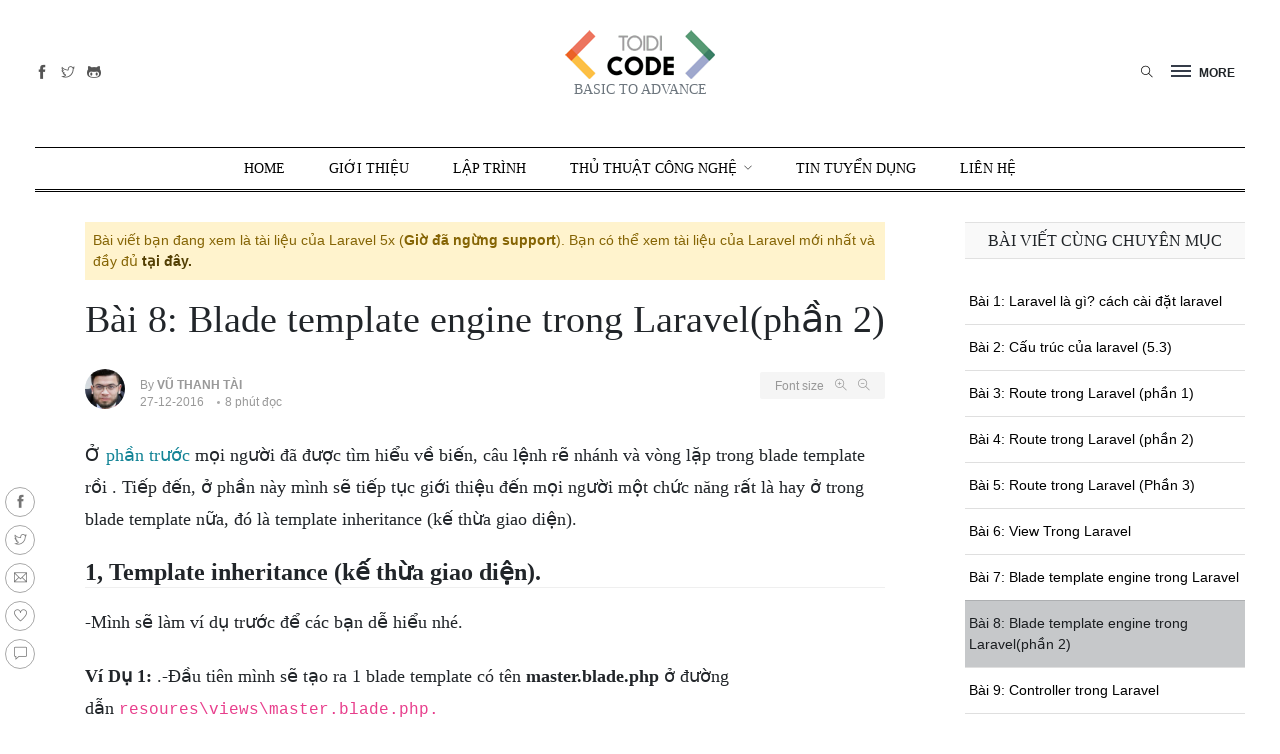

--- FILE ---
content_type: text/html; charset=UTF-8
request_url: https://toidicode.com/blade-template-engine-trong-laravelphan-2-9.html
body_size: 13568
content:
<!doctype html>
<html class="no-js" lang="en">
<head>
    <meta charset="utf-8">
    <link rel="preconnect" href="https://adservice.google.com/">
    <link rel="preconnect" href="https://googleads.g.doubleclick.net/">
    <link rel="preconnect" href="https://www.googletagservices.com/">
    <link rel="preconnect" href="https://tpc.googlesyndication.com/">
    <meta http-equiv="x-ua-compatible" content="ie=edge">
    <title>Blade template engine trong Laravel(phần 2)</title>
    <meta name="viewport" content="width=device-width, initial-scale=1">
    <meta name="csrf-token" content="0aVTOXVzMHTebSiumiCvMDvKzLHLLVDgesJLB7yQ">
    <meta name="web-config" content="{&quot;type&quot;:&quot;post&quot;,&quot;post_function&quot;:false,&quot;post_id&quot;:9}">
    <meta name="author" content="Thanh Tai">
<meta property="article:author" content="https://www.facebook.com/toidicode/"/>
<meta name="description" content="Ở phần trước mọi người đã được tìm hiểu về biến, câu lệnh rẽ nhánh và vòng lặp trong blade template rồi . Tiếp đến, ở phần này mình sẽ tiếp tục giới thiệu đến mọi người một chức năng rất là hay ở trong blade template nữa, đó là template inheritance (kế thừa giao diện)."/>
<link rel="canonical" href="https://toidicode.com/blade-template-engine-trong-laravelphan-2-9.html"/>

<meta property="og:locale" content="en_US"/>
<meta property="og:type" content="website"/>
<meta property="og:title" content="Blade template engine trong Laravel(phần 2)"/>
<meta property="og:description"
      content="Ở phần trước mọi người đã được tìm hiểu về biến, câu lệnh rẽ nhánh và vòng lặp trong blade template rồi . Tiếp đến, ở phần này mình sẽ tiếp tục giới thiệu đến mọi người một chức năng rất là hay ở trong blade template nữa, đó là template inheritance (kế thừa giao diện)."/>
<meta property="og:url" content="https://toidicode.com/blade-template-engine-trong-laravelphan-2-9.html"/>
<meta property="og:site_name" content="Toidicode.com"/>
<meta property="fb:app_id" content="610336262482409"/>
<meta property="og:image" content="https://static.toidicode.com/upload/images/laraveldefault.png"/>
<meta property="og:image:width" content="600"/>
<meta property="og:image:height" content="312"/>
<meta name="twitter:card" content="summary_large_image"/>
<meta name="twitter:description" content="Ở phần trước mọi người đã được tìm hiểu về biến, câu lệnh rẽ nhánh và vòng lặp trong blade template rồi . Tiếp đến, ở phần này mình sẽ tiếp tục giới thiệu đến mọi người một chức năng rất là hay ở trong blade template nữa, đó là template inheritance (kế thừa giao diện)."/>
<meta name="twitter:title" content="Blade template engine trong Laravel(phần 2)"/>
<meta name="twitter:image" content="https://static.toidicode.com/upload/images/laraveldefault.png"/>
<link rel='shortlink' href='https://toidicode.com/'/>
<link rel="manifest" href="https://toidicode.com/front-end/favicon/manifest.json">
<link rel="shortcut icon" href="https://toidicode.com/front-end/favicon/apple-icon-57x57.png" type="image/x-icon"/>
<link rel="apple-touch-icon" href="https://toidicode.com/front-end/favicon/apple-icon-57x57.png"/>
<meta name="theme-color" content="#3d454c">
<meta name="msapplication-TileColor" content="#ffffff">
<meta name="msapplication-TileImage" content="https://toidicode.com/wp-content/uploads/2016/11/favicon144.png"/>
    <link rel="preload" href="https://toidicode.com/fonts/themify.woff" as="font" type="font/woff2" crossorigin>
    <link rel="stylesheet" href="/front-end/css/main.css?id=482a8055bd48c00d2322" media="all">
    <link rel="stylesheet" href="/front-end/css/app.css?id=d81dbbb85a280a6c8e90" media="all">
    <script type="application/ld+json">{"@context":"https://schema.org","@type":"WebSite","url":"https://toidicode.com","potentialAction":{"@type":"SearchAction","target":"https://toidicode.com/search?q={search_term_string}","query-input":"required name=search_term_string"}}</script>
    <script type="application/ld+json">{"@context": "https://schema.org","@type": "NewsArticle","mainEntityOfPage":{"@type":"WebPage","@id": "https://toidicode.com"},"headline":"Blade template engine trong Laravel(phần 2)","image": "https://static.toidicode.com/upload/images/laraveldefault.png","datePublished": "2016-12-27T11:13:34+07:00","dateModified":"2019-09-30T21:05:19+07:00","author":{"@type": "Person","name":"Vũ Thanh Tài"},"publisher":{"@type":"Organization","name":"Toidicode","logo":{"@type":"ImageObject","url": "https://static.toidicode.com/upload/images/logo-toidicode.png"}}}</script>
<script type="application/ld+json">{"@context":"https://schema.org","@type":"BreadcrumbList","itemListElement":[{"@type":"ListItem","position":1,"name":"Laravel","item":"https://toidicode.com/hoc-laravel"},{"@type":"ListItem","position":2,"name":"Blade template engine trong Laravel(phần 2)","item":"https://toidicode.com/blade-template-engine-trong-laravelphan-2-9.html"}]}</script>
</head>
<body>
<div class="scroll-progress bg-dark"></div>
<!--Offcanvas sidebar-->
<aside id="sidebar-wrapper" class="custom-scrollbar offcanvas-sidebar position-left">
    <button class="off-canvas-close"><i class="ti-close"></i></button>
    <div class="sidebar-inner">
        <div class="sidebar-widget widget_categories mb-50">
            <div class="widget-header position-relative mb-20">
                <h5 class="widget-title mt-5">Tất cả danh mục</h5>
            </div>
            <div class="widget_nav_menu">
                <ul class="menu">
                    <li class="cat-item cat-item-2 menu-item-has-children">
                        <a href="https://toidicode.com/tu-hoc-php">PHP</a>
                        <ul class="sub-menu">
                            <li class="cat-item"><a href="https://toidicode.com/php-co-ban">PHP CƠ BẢN</a></li>
                            <li class="cat-item"><a href="https://toidicode.com/php-huong-doi-tuong">PHP HƯỚNG ĐỐI TƯỢNG</a></li>
                            <li class="cat-item"><a href="https://toidicode.com/php-standards">PHP STANDARDS</a></li>
                            <li class="cat-item"><a href="https://toidicode.com/hoc-laravel">LARAVEL</a></li>
                            <li class="cat-item"><a href="https://toidicode.com/hoc-laravel-8">LARAVEL 8</a></li>
                            <li class="cat-item"><a href="https://toidicode.com/php-mysql">PHP&MYSQL</a></li>
                        </ul>
                    </li>
                    <li class="cat-item cat-item-2 menu-item-has-children">
                        <a href="https://toidicode.com/hoc-python">PYTHON</a>
                        <ul class="sub-menu">
                            <li class="cat-item"><a href="https://toidicode.com/python-co-ban">PYTHON CƠ BẢN</a></li>
                            <li class="cat-item"><a href="https://toidicode.com/hoc-python-nang-cao">PYTHON NÂNG CAO</a></li>
                            <li class="cat-item"><a href="https://toidicode.com/python-mysql">PYTHON & MYSQL</a></li>
                        </ul>
                    </li>
                    <li class="cat-item cat-item-2 menu-item-has-children">
                        <a href="https://toidicode.com/hoc-javascript">JAVASCRIPT</a>
                        <ul class="sub-menu">
                            <li class="cat-item"><a href="https://toidicode.com/hoc-javascript-co-ban">JAVASCRIPT CƠ BẢN</a></li>
                            <li class="cat-item"><a href="https://toidicode.com/hoc-jquery-js">JQUERY JS</a></li>
                            <li class="cat-item"><a href="https://toidicode.com/hoc-vuejs-co-ban">VUE.JS</a></li>
                            <li class="cat-item"><a href="https://toidicode.com/hoc-ecmascript">ECMASCRIPT</a></li>
                        </ul>
                    </li>
                    <li class="cat-item menu-item-has-children">
                        <a href="https://toidicode.com/hoc-nodejs">NODE.JS</a>
                        <ul class="sub-menu">
                            <li class="cat-item"><a href="https://toidicode.com/nodejs-co-ban">NODE.JS CƠ BẢN</a></li>
                            <li class="cat-item"><a href="https://toidicode.com/express-framework">EXPRESS FRAMEWORK</a></li>
                            <li class="cat-item"><a href="https://toidicode.com/nodejs-mysql">NODE.JS & MYSQL</a></li>
                            <li class="cat-item"><a href="https://toidicode.com/nodejs-mongodb">NODE.JS & MONGODB</a></li>
                        </ul>
                    </li>
                    <li class="cat-item"><a href="https://toidicode.com/hoc-java-core">JAVA CORE</a></li>
                    <li class="cat-item"><a href="https://toidicode.com/hoc-sql">SQL</a></li>
                    <li class="cat-item"><a href="https://toidicode.com/hoc-mongodb">MONGO DB</a></li>
                    <li class="cat-item"><a href="https://toidicode.com/hoc-html">HTML</a></li>
                    <li class="cat-item"><a href="https://toidicode.com/hoc-css">CSS</a></li>
                    <li class="cat-item"><a href="https://toidicode.com/thu-thuat-cong-nghe">THỦ THUẬT CÔNG NGHỆ</a></li>
                    <li class="cat-item"><a href="https://toidicode.com/tools-software">TOOLS & SOFTWARE</a></li>
                    <li class="cat-item"><a href="https://toidicode.com/tin-tuc-review-cong-nghe">TIN TỨC & REVIEW</a></li>
                    <li class="cat-item"><a href="https://toidicode.com/search">TÌM KIẾM</a></li>
                    <li class="cat-item"><a href="https://toidicode.com/job">TIN TUYỂN DỤNG</a></li>
                    <li class="cat-item"><a href="https://toidicode.com/lien-he">LIÊN HỆ</a></li>
                </ul>
            </div>
        </div>
    </div>
</aside>
<!-- Start Header -->
<header class="main-header header-style-2 header-sticky">
    <div class="container pt-30 pb-30 position-relative text-center header-top">
        <div class="mobile_menu d-lg-none d-block"></div>
        <!--Header tools-->
        <div class="header-tools position-absolute position-absolute-center">
            <ul class="header-social-network d-inline-block list-inline mr-10">
                <li class="list-inline-item"><a class="social-icon facebook-icon text-xs-center color-grey" rel="noopener noreferrer" target="_blank" href="https://www.facebook.com/toidicode" title="Facebook"><i class="ti-facebook"></i></a></li>
                <li class="list-inline-item"><a class="social-icon twitter-icon text-xs-center color-grey" rel="noopener noreferrer" target="_blank" href="https://twitter.com/toidicode" title="Twitter"><i class="ti-twitter"></i></a></li>
                <li class="list-inline-item"><a class="social-icon github-icon text-xs-center color-grey" rel="noopener noreferrer" target="_blank" href="https://github.com/toidicode" title="Github"><i class="ti-github"></i></a></li>
            </ul>
        </div>
        <!--Header logo-->
        <div class="logo-text">
            <h1 class="logo text-uppercase d-md-inline d-none"><a href="https://toidicode.com"><img src="https://toidicode.com/front-end/imgs/logo/logo-150.png" alt="Toidicode.com"></a></h1>
            <h1 class="logo logo-mobile text-uppercase d-inline d-md-none"><a href="https://toidicode.com"><img src="https://toidicode.com/front-end/imgs/logo/logo-100.png" alt="Toidicode.com" width="100px"></a></h1>
            <p class="head-line font-heading text-muted d-none d-lg-block">BASIC TO ADVANCE</p>
        </div>
        <!--Header right-->
        <div class="position-absolute-center font-small d-block position-absolute position-right mr-10 z-index-9000">
            <ul class="list-inline text-right">
                <li class="list-inline-item mr-0">
                <button type="submit" class="search search-icon search-btn mr-15">
                    <i class="ti-close"></i>
                    <i class="ti-search"></i>
                </button>
                </li>
                <li class="list-inline-item mr-15">
                <div class="off-canvas-toggle-cover d-inline-block">
                    <div class="off-canvas-toggle hidden d-inline-block" id="off-canvas-toggle">
                        <span></span>
                        <p class="font-small d-none d-lg-inline font-weight-bold offcanvas-more-text">MORE</p>
                    </div>
                </div>
                </li>
            </ul>
        </div>
    </div>
    <div class="main-navigation text-center text-uppercase font-heading">
        <div class="container">
            <div class="horizontal-divider-black"></div>
        </div>
        <div class="main-nav d-none d-lg-block">
            <nav>
    <!--Desktop menu-->
    <ul class="main-menu d-none d-lg-inline">
        <li>
            <a href="https://toidicode.com">Home</a>
        </li>
        <li><a href="https://toidicode.com/gioi-thieu">GIỚI THIỆU</a></li>
        <li class="mega-menu-item">
            <a href="#">Lập trình</a>
            <div class="sub-mega-menu sub-menu-list text-muted font-small">
                <div class="container">
                    <div class="row bg-white">
                        <ul class="col-md-2">
                            <li><strong>PHP</strong></li>
                            <li><a href="https://toidicode.com/series/php-co-ban">PHP CƠ BẢN</a></li>
                            <li><a href="https://toidicode.com/series/php-huong-doi-tuong">PHP HƯỚNG ĐỐI TƯỢNG</a></li>
                            <li><a href="https://toidicode.com/series/php-standards">PHP STANDARDS</a></li>
                            <li><a href="https://toidicode.com/series/hoc-laravel">LARAVEL</a></li>
                            <li><a href="https://toidicode.com/series/php-mysql">PHP&MYSQL</a></li>
                        </ul>
                        <ul class="col-md-2">
                            <li><strong>PYTHON</strong></li>
                            <li><a href="https://toidicode.com/series/python-co-ban">PYTHON CƠ BẢN</a></li>
                            <li><a href="https://toidicode.com/series/hoc-python-nang-cao">PYTHON NÂNG CAO</a></li>
                            <li><a href="https://toidicode.com/series/python-mysql">PYTHON & MYSQL</a></li>
                        </ul>
                        <ul class="col-md-2">
                            <li><strong>JAVASCRIPT</strong></li>
                            <li><a href="https://toidicode.com/series/hoc-javascript-co-ban">JAVASCRIPT CƠ BẢN</a></li>
                            <li><a href="https://toidicode.com/series/hoc-jquery-js">JQUERY JS</a></li>
                            <li><a href="https://toidicode.com/series/hoc-vuejs-co-ban">VUE.JS</a></li>
                            <li><a href="https://toidicode.com/series/hoc-ecmascript">ECMASCRIPT</a></li>
                        </ul>
                        <ul class="col-md-2">
                            <li><strong>NODE.JS</strong></li>
                            <li><a href="https://toidicode.com/series/nodejs-co-ban">NODE.JS CƠ BẢN</a></li>
                            <li><a href="https://toidicode.com/series/express-framework">EXPRESS FRAMEWORK</a></li>
                            <li><a href="https://toidicode.com/series/nodejs-mysql">NODE.JS & MYSQL</a></li>
                            <li><a href="https://toidicode.com/series/nodejs-mongodb">NODE.JS & MONGODB</a></li>
                        </ul>
                        <ul class="col-md-2">
                            <li><strong>MORE</strong></li>
                            <li><a href="https://toidicode.com/series/hoc-java-core">JAVA CORE</a></li>
                            <li><a href="https://toidicode.com/hoc-sql">SQL</a></li>
                            <li><a href="https://toidicode.com/series/hoc-mongodb">MONGO DB</a></li>
                            <li><a href="https://toidicode.com/series/hoc-html">HTML</a></li>
                            <li><a href="https://toidicode.com/hoc-css">CSS</a></li>
                        </ul>
                        <div class="col-md-2 text-center">
                            <a target="_blank" href="https://toidicode.com"><img src="https://toidicode.com/front-end/imgs/logo/logo-150.png" alt="Toidicode.com"></a>
                            <h6 class="mt-15"><a target="_blank" href="https://toidicode.com">BASIC TO ADVANCE</a></h6>
                        </div>
                    </div>
                </div>
            </div>
        </li>
        <li class="menu-item-has-children">
            <a href="https://toidicode.com/thu-thuat-cong-nghe">Thủ Thuật Công Nghệ</a>
            <ul class="sub-menu text-muted font-small">
                <li><a href="https://toidicode.com/thu-thuat-cong-nghe">THỦ THUẬT CÔNG NGHỆ</a></li>
                <li><a href="https://toidicode.com/tools-software">TOOLS & SOFTWARE</a></li>
                <li><a href="https://toidicode.com/tin-tuc-review-cong-nghe">TIN TỨC & REVIEW</a></li>
            </ul>
        </li>
        <li><a href="https://toidicode.com/job">TIN TUYỂN DỤNG</a></li>
        <li><a href="https://toidicode.com/lien-he">Liên Hệ</a></li>
    </ul>
    <!--Mobile menu-->
    <ul id="mobile-menu" class="d-block d-lg-none">
        <li>
            <a href="https://toidicode.com">Home</a>
        </li>
        <li>
            <a href="https://toidicode.com/tu-hoc-php">PHP</a>
            <ul class="col-md-2">
                <li><a href="https://toidicode.com/series/php-co-ban">PHP CƠ BẢN</a></li>
                <li><a href="https://toidicode.com/series/php-huong-doi-tuong">PHP HƯỚNG ĐỐI TƯỢNG</a></li>
                <li><a href="https://toidicode.com/series/php-standards">PHP STANDARDS</a></li>
                <li><a href="https://toidicode.com/series/hoc-laravel">LARAVEL</a></li>
                <li><a href="https://toidicode.com/series/hoc-laravel-8">LARAVEL 8</a></li>
                <li><a href="https://toidicode.com/series/php-mysql">PHP&MYSQL</a></li>
            </ul>
        </li>
        <li>
            <a href="https://toidicode.com/hoc-python">PYTHON</a>
            <ul class="col-md-2">
                <li><a href="https://toidicode.com/series/python-co-ban">PYTHON CƠ BẢN</a></li>
                <li><a href="https://toidicode.com/series/hoc-python-nang-cao">PYTHON NÂNG CAO</a></li>
                <li><a href="https://toidicode.com/series/python-mysql">PYTHON & MYSQL</a></li>
            </ul>
        </li>
        <li>
            <a href="https://toidicode.com/hoc-javascript">JAVASCRIPT</a>
            <ul class="col-md-2">
                <li><a href="https://toidicode.com/series/hoc-javascript-co-ban">JAVASCRIPT CƠ BẢN</a></li>
                <li><a href="https://toidicode.com/series/hoc-jquery-js">JQUERY JS</a></li>
                <li><a href="https://toidicode.com/series/hoc-vuejs-co-ban">VUE.JS</a></li>
                <li><a href="https://toidicode.com/series/hoc-ecmascript">ECMASCRIPT</a></li>
            </ul>
        </li>
        <li>
            <a href="https://toidicode.com/hoc-nodejs">NODE.JS</a>
            <ul class="col-md-2">
                <li><a href="https://toidicode.com/series/nodejs-co-ban">NODE.JS CƠ BẢN</a></li>
                <li><a href="https://toidicode.com/series/express-framework">EXPRESS FRAMEWORK</a></li>
                <li><a href="https://toidicode.com/series/nodejs-mysql">NODE.JS & MYSQL</a></li>
                <li><a href="https://toidicode.com/series/nodejs-mongodb">NODE.JS & MONGODB</a></li>
            </ul>
        </li>
        <li>
            <a href="#">MORE</a>
            <ul class="col-md-2">
                <li><a href="https://toidicode.com/series/hoc-java-core">JAVA CORE</a></li>
                <li><a href="https://toidicode.com/hoc-sql">SQL</a></li>
                <li><a href="https://toidicode.com/series/hoc-mongodb">MONGO DB</a></li>
                <li><a href="https://toidicode.com/hoc-html">HTML</a></li>
                <li><a href="https://toidicode.com/hoc-css">CSS</a></li>
            </ul>
        </li>
        <li><a href="https://toidicode.com/search">TÌM KIẾM</a></li>
        <li><a href="https://toidicode.com/job">TIN TUYỂN DỤNG</a></li>
        <li><a href="https://toidicode.com/lien-he">LIÊN HỆ</a></li>
    </ul>
</nav>
        </div>
        <div class="container">
            <div class="horizontal-divider-black mb-1px"></div>
        </div>
        <div class="container">
            <div class="horizontal-divider-black"></div>
        </div>
    </div>
</header>
<!--Start search form-->
<div class="main-search-form">
    <div class="container">
        <div class="main-search-form-cover pt-50 pb-50 m-auto">
            <div class="row mb-20">
                <div class="col-12">
                    <form action="https://toidicode.com/search" class="search-header">
                        <div class="input-group w-100">
                            <select class="form-control first_null not_chosen pt-12" name="type">
                                <option value="1" >Post</option>
                                <option value="2" >Job</option>
                            </select>
                            <input type="text" name="q" class="form-control search-input height-42px" placeholder="Nhập từ khóa" autofocus value="" required>
                            <div class="input-group-append">
                                <button class="btn btn-black p-0 pr-2" type="submit"><i class="ti-search ml-2"></i> Tìm kiếm</button>
                            </div>
                        </div>
                    </form>
                </div>
            </div>
            <div class="row">
                <div class="col-12 font-small suggested-area">
                    <p class="suggested font-heading mb-10"><strong>Gợi ý</strong></p>
                    <ul class="list-inline d-inline-block">
                        <li class="list-inline-item"><a href="https://toidicode.com/search?q=php">Học PHP</a></li>
                        <li class="list-inline-item"><a href="https://toidicode.com/search?q=python">Python</a></li>
                        <li class="list-inline-item"><a href="https://toidicode.com/search?q=node.js">Node.js</a></li>
                        <li class="list-inline-item"><a href="https://toidicode.com/search?q=javascript">javascript</a></li>
                        <li class="list-inline-item"><a href="https://toidicode.com/search?q=MongoDB">MongoDB</a></li>
                    </ul>
                </div>
            </div>
        </div>
    </div>
</div>
<!-- Start Main content -->
<main class="mt-30">
    <div class="container ">
            <div class="row">
        <div class="col-lg-9 col-md-9 col-sm-9 col-xs-12 single-content">
            <div class="entry-header entry-header-style-1 mb-30">
                 <p class="alert-warning p-2">Bài viết bạn đang xem là tài liệu của Laravel 5x (<strong>Giờ đã ngừng support</strong>). Bạn có thể xem tài liệu của Laravel mới nhất và đầy đủ <a href="https://toidicode.com/series/hoc-laravel-8" class="alert-link">tại đây. </a></p>                 <h1 class="entry-title mb-30 font-weight-500">Bài 8: Blade template engine trong Laravel(phần 2)</h1>
                <div class="row">
                    <div class="col-lg-6">
                        <div class="entry-meta align-items-center meta-2 font-small color-muted">
                            <p class="mb-5">
                                <a class="author-avatar" href="https://toidicode.com/author/vu-thanh-tai"><img class="img-circle" src="https://static.toidicode.com/upload/images/users/taivt.jpg" alt="Vũ Thanh Tài"></a>
                                By <a href="https://toidicode.com/author/vu-thanh-tai"><span class="author-name font-weight-bold">Vũ Thanh Tài</span></a>
                            </p>
                            <span class="mr-10"> 27-12-2016</span>
                            <span class="has-dot"> 8 phút đọc</span>
                        </div>
                    </div>
                    <div class="col-lg-6 text-right">
                        <div class="single-tools">
                            <div class="entry-meta align-items-center meta-2 font-small color-muted">
                                <span>
                                    <span class="mr-2">Font size</span>
                                    <i class="fonts-size-zoom-in ti-zoom-in mr-2"></i>
                                    <i class="fonts-size-zoom-out ti-zoom-out"></i>
                                </span>
                            </div>
                        </div>
                    </div>
                </div>
            </div>
            <!--end single header-->
            <article class="entry-wraper mb-50">
                <div class="entry-left-col d-none d-md-block">
                    <div class="social-sticky">
                        <a target="_blank" rel="noopener noreferrer" href="https://www.facebook.com/sharer/sharer.php?u=https%3A%2F%2Ftoidicode.com%2Fblade-template-engine-trong-laravelphan-2-9.html"><i class="ti-facebook"></i></a>
                        <a target="_blank" rel="noopener noreferrer" href="https://twitter.com/intent/tweet?url=https%3A%2F%2Ftoidicode.com%2Fblade-template-engine-trong-laravelphan-2-9.html"><i class="ti-twitter"></i></a>
                        <a href="/cdn-cgi/l/email-protection#[base64]"><i class="ti-email"></i></a>
                        <a href="javascript:" class="btn-like-post" data-id="9"><i class="ti-heart"></i></a>
                        <a href="#tdc-comment-area" class="tdc-scroll-to" title="Comment"><i class="ti-comment"></i></a>
                    </div>
                </div>
                <div class="entry-main-content">
                                        <div class="content dropcap"><p>Ở <a href="https://toidicode.com/blade-template-engine-trong-laravel-7.html">phần trước</a> mọi người đã được tìm hiểu về biến, câu lệnh rẽ nhánh và vòng lặp trong blade template rồi . Tiếp đến, ở phần này mình sẽ tiếp tục giới thiệu đến mọi người một chức năng rất là hay ở trong blade template nữa, đó là template inheritance (kế thừa giao diện).</p>

<h2>1,&nbsp;Template inheritance (kế thừa giao diện).</h2>

<p>-Mình sẽ làm ví dụ trước để các bạn dễ hiểu nhé.</p>

<p><strong>Ví Dụ 1:</strong> .-Đầu tiên mình sẽ tạo ra 1 blade template có tên <strong>master.blade.php</strong> ở đường dẫn&nbsp;<code>resoures\views\master.blade.php.</code></p>

<pre>
<code class="language-html">&lt;!DOCTYPE html&gt;
&lt;html&gt;
&lt;head&gt;
    &lt;meta charset="utf-8"&gt;
    &lt;meta http-equiv="X-UA-Compatible" content="IE=edge"&gt;
    &lt;title&gt; @yield('title')&lt;/title&gt;
    &lt;link rel="stylesheet" href=""&gt;
&lt;/head&gt;
&lt;body&gt;
    &lt;div class="container"&gt;
        @section('content')
        @show
    &lt;/div&gt;
&lt;/body&gt;
&lt;/html&gt;</code></pre>

<p>-Và sau đó mình tạo tiếp một file <code>home.blade.php</code>&nbsp;ở đường dẫn&nbsp;<code>resoures\views\home.blade.php</code> &nbsp;</p>

<pre>
<code class="language-php">@extends('master')

@section('title','đây là trang chủ')

@section('content')

&lt;p&gt; Đây là phần content&lt;/p&gt;

@endsection</code></pre>

<p>-Giờ tiếp đến chúng ta tạo ra một Route để gọi view.</p>

<pre>
<code class="language-php">Route::get('call-view', function () {
   return view('home');
});</code></pre>

<p>-Tiếp đó các bạn khởi động server lên và chạy đường dẫn : &nbsp;<code>yourdomain/call-view&nbsp;</code>lên và thử nhận xét.</p>

<p><strong>=&gt;Chú thích:</strong></p>

<p>-Như ở trên mình có sử dụng các từ khóa lạ như <code>@yield()</code>,<code>@section(),@extends().</code></p>

<p>-<code><strong>@yield(), @section-@show</strong></code>: có tác dụng như một biến nó được tạo ra nhằm báo cho blade template &nbsp;biết vị trí ý sẽ dùng để chèn nội dung cho biến đó.</p>

<p>-<strong><code>@extends()</code></strong>: Có tác dụng khai báo cho blade template biết là file hiện tại đang kế thừa từ file nào</p>

<p>. <strong>=&gt;Thực tiễn:</strong> Như ở trong ví dụ trên: Đầu tiên thì mình khởi tạo 2 biến @yeild('title'),@section('content') trong file <strong>master.blade.php</strong>, tiếp sau đó mình tạo tiếp file <strong>home.blade.php&nbsp;</strong> và dùng @extends('master') để kế thừa tất cả thuộc tính từ file <strong>master.blade.php</strong> tiếp đó mình lại khai báo nội dung cho 2 biến ở file <strong>master.blade.php</strong> bằng <code>section('tenbien','noidungngan'),@section('tenbien') noidungdai @endsection</code></p>

<p>Ví dụ 2: - Mình sẽ thay đổi code trong file master ở vd1 một chút.</p>

<pre>
<code class="language-html">&lt;!DOCTYPE html&gt;
&lt;html&gt;
&lt;head&gt;
    &lt;meta charset="utf-8"&gt;
    &lt;meta http-equiv="X-UA-Compatible" content="IE=edge"&gt;
    &lt;title&gt; @yield('title')&lt;/title&gt;
    &lt;link rel="stylesheet" href=""&gt;
&lt;/head&gt;
&lt;body&gt;
    &lt;div class="container"&gt;
        @section('content')
            &lt;p&gt;Dòng này là của master.blade.php&lt;/p&gt;
        @show
    &lt;/div&gt;
&lt;/body&gt;
&lt;/html&gt;</code></pre>

<p>Và file home.php</p>

<pre>
<code class="language-php">@extends('master')

@section('title', 'đây là trang chủ')

@section('content')

&lt;p&gt; Đây là phần content&lt;/p&gt;

@endsection</code></pre>

<p>Khi chạy lên như ở ví dụ 1 thì các bạn sẽ thấy source code của nó sẽ có dạng.</p>

<pre>
<code class="language-html">&lt;!DOCTYPE html&gt;
&lt;html&gt;
&lt;head&gt;
    &lt;meta charset="utf-8"&gt;
    &lt;meta http-equiv="X-UA-Compatible" content="IE=edge"&gt;
    &lt;title&gt; @yield('title')&lt;/title&gt;
    &lt;link rel="stylesheet" href=""&gt;
&lt;/head&gt;
&lt;body&gt;
    &lt;div class="container"&gt;
      &lt;p&gt;Dòng này là của master.blade.php&lt;/p&gt;
      &lt;p&gt;Đây là phần content&lt;/p&gt;
  &lt;/div&gt;
&lt;/body&gt;
&lt;/html&gt;</code></pre>

<h2>2, Lời kết.</h2>

<p>-Qua ví dụ trên các bạn đã phát hiện ra chưa ạ?</p>

<p>+Ở phần trên mình có sử dụng thêm <code> </code>mới mục đích là muốn khai báo cho<code> blade template </code>biết là ở vẫn dữ nguyên lại phần<code> @section('content') </code>trong file master và thêm vào sau nó nội dung<code> @section('content') </code>ở trong file home.</p>

<p>-&gt;Chú ý: <code>@Parent</code> có thể đặt trước nội dung muốn thêm vào (nếu muốn phần được thêm sẽ ở sau phần khởi tạo) và ngược lại.</p></div>
                    <div class="text-right font-italic mb-5"></div>
                    <!--Begin Subcrible-->
<div class="border-radius-5 mb-50 border p-30 wow fadeIn animated">
    <div class="row justify-content-between">
        <div class="col-md-5 mb-2 mb-md-0">
            <h5 class="font-weight-bold secondfont mb-30 mt-0">Đăng ký nhận tin.</h5>
            <p class="font-small">Chúng tôi chỉ gửi tối đa 2 lần trên 1 tháng. Tuyên bố không spam mail!</p>
        </div>
        <div class="col-md-7">
            <form method="POST" action="https://toidicode.com/mail/subscribe">
            <div class="row">
                    <div class="col-md-12">
                        <input type="hidden" name="_token" value="0aVTOXVzMHTebSiumiCvMDvKzLHLLVDgesJLB7yQ" autocomplete="off">                        <input type="text" name="email" class="form-control" placeholder="Nhập địa chỉ mail" required maxlength="150">
                                            </div>
                    <div class="col-md-12 mt-2">
                        <button type="submit" class="btn btn-info btn-block">Đăng Ký</button>
                    </div>
            </div>
            </form>
        </div>
    </div>
</div>
<!--End Subcrible-->
                </div>
                <div class="entry-bottom mt-50 mb-30">
                    <div class="row">
                        <div class="col-xs-12 col-sm-8">
                            <div class="tags">
                                <a href="https://toidicode.com/series/hoc-laravel" rel="tag">Laravel</a>
                            </div>
                        </div>
                        <div class="col-xs-12 col-sm-4 text-right">
                                                            <a href="https://toidicode.com/blade-template-engine-trong-laravel-7.html" title="Bài 7: Blade template engine trong Laravel"><span class="text-danger"><i class="ti-angle-double-left"></i>Bài trước</span></a>
                                                        <span class="mr-1 ml-1 border-color-1" style="border-left: 1px solid #dddddd"></span>
                                                            <a href="https://toidicode.com/controller-trong-laravel-10.html" title="Bài 9: Controller trong Laravel">&nbsp;<span class="text-danger">Bài sau <i class="ti-angle-double-right"></i></span></a>
                                                    </div>
                    </div>
                </div>
                <div class="bt-1 border-color-1 mt-30 mb-30"></div>
                <div class="single-social-share clearfix">
                    <div class="entry-meta meta-1 font-small color-grey float-left mt-10">
                        <span class="hit-count mr-15"><i class="ti-comment mr-2"></i>4 comments</span>
                        <span class="hit-count mr-15"><i class="ti-heart mr-2"></i>925 likes</span>
                    </div>
                    <ul class="d-inline-block list-inline float-md-right mt-md-0 mt-4">
                        <li class="list-inline-item"><a class="social-icon facebook-icon text-xs-center" rel="noopener noreferrer" target="_blank" href="https://www.facebook.com/sharer/sharer.php?u=https%3A%2F%2Ftoidicode.com%2Fblade-template-engine-trong-laravelphan-2-9.html"><i class="ti-facebook"></i></a></li>
                        <li class="list-inline-item"><a class="social-icon twitter-icon text-xs-center" rel="noopener noreferrer" target="_blank" href="https://twitter.com/intent/tweet?url=https%3A%2F%2Ftoidicode.com%2Fblade-template-engine-trong-laravelphan-2-9.html"><i class="ti-twitter-alt"></i></a></li>
                        <li class="list-inline-item"><a class="social-icon pinterest-icon text-xs-center" href="/cdn-cgi/l/email-protection#[base64]"><i class="ti-email"></i></a></li>
                        <li class="list-inline-item"><a href="javascript:" class="btn-like-post" data-id="9"><i class="ti-heart"></i></a></li>
                    </ul>
                </div>
                <div class="bt-1 border-color-1 mt-30 mb-30"></div>
                <!--author box-->
                <div class="author-bio">
    <div class="author-image mb-30">
        <a href="https://toidicode.com/author/vu-thanh-tai"><img src="https://static.toidicode.com/upload/images/users/taivt.jpg" alt="Vũ Thanh Tài" class="avatar"></a>
    </div>
    <div class="author-info">
        <h3><span class="vcard author"><span class="fn"><a href="https://toidicode.com/author/vu-thanh-tai" title="Vũ Thanh Tài" rel="author">Vũ Thanh Tài</a></span></span>
        </h3>
        <h5>About author</h5>
        <div class="author-description">The best way to learn is to share</div>
        <a href="https://toidicode.com/author/vu-thanh-tai" class="author-bio-link mb-md-0 mb-3">Xem tất cả bài đăng</a>
        <div class="author-social">
            <ul class="author-social-icons">
                <li class="author-social-link-facebook"><a href="#" target="_blank"><i class="ti-facebook"></i></a></li>
                <li class="author-social-link-twitter"><a href="#" target="_blank"><i class="ti-twitter-alt"></i></a></li>
                <li class="author-social-link-pinterest"><a href="#" target="_blank"><i class="ti-github"></i></a></li>
                <li class="author-social-link-instagram"><a href="#" target="_blank"><i class="ti-instagram"></i></a></li>
            </ul>
        </div>
    </div>
</div>
                <!--More posts-->
                                    <div class="single-more-articles">
                        <h6 class="widget-title mb-30 font-weight-bold text">Bài Viết Mới
                            <span class="float-right ti-close" onclick="if (!window.__cfRLUnblockHandlers) return false; document.querySelector('.single-more-articles').style.display = 'none'" data-cf-modified-59fb9781f99d9228cb9f7518-=""></span>
                        </h6>
                        <div class="post-block-list post-module-1 post-module-5">
                            <ul class="list-post">
                                                                <li class="mb-15">
                                    <div class="d-flex">
                                        <div class="post-thumb post-thumb-80 d-flex mr-15 border-radius-5 img-hover-scale">
                                            <a class="color-white" href="https://toidicode.com/xay-dung-ung-dung-hoc-toan-cho-tre-lop-1-chi-trong-45-phut-voi-amazon-q-cli-483.html">
                                                <img src="https://static.toidicode.com/uploads/clipboards/baad84e564be58e391bec7d98460efea.png" alt="Bài 40: Xây dựng ứng dụng học toán cho trẻ lớp 1 chỉ trong 45 phút với Amazon Q CLI">
                                            </a>
                                        </div>
                                        <div class="post-content media-body">
                                            <h6 class="post-title mb-10 text-limit-2-row"><a href="https://toidicode.com/xay-dung-ung-dung-hoc-toan-cho-tre-lop-1-chi-trong-45-phut-voi-amazon-q-cli-483.html">Bài 40: Xây dựng ứng dụng học toán cho trẻ lớp 1 chỉ trong 45 phút với Amazon Q CLI</a></h6>
                                            <div class="entry-meta meta-1 font-x-small color-grey">
                                                <span class="post-on">8 tháng trước</span>
                                                <span class="hit-count has-dot">0 Comment</span>
                                            </div>
                                        </div>
                                    </div>
                                </li>
                                                                <li class="mb-15">
                                    <div class="d-flex">
                                        <div class="post-thumb post-thumb-80 d-flex mr-15 border-radius-5 img-hover-scale">
                                            <a class="color-white" href="https://toidicode.com/nhung-tinh-nang-moi-trong-php-81-481.html">
                                                <img src="https://static.toidicode.com/uploads/clipboards/0de479342ce1bb5df20e0fa9aaa60b0e.png" alt="Những tính năng mới trong PHP 8.1">
                                            </a>
                                        </div>
                                        <div class="post-content media-body">
                                            <h6 class="post-title mb-10 text-limit-2-row"><a href="https://toidicode.com/nhung-tinh-nang-moi-trong-php-81-481.html">Những tính năng mới trong PHP 8.1</a></h6>
                                            <div class="entry-meta meta-1 font-x-small color-grey">
                                                <span class="post-on">4 năm trước</span>
                                                <span class="hit-count has-dot">11 Comments</span>
                                            </div>
                                        </div>
                                    </div>
                                </li>
                                                                <li class="mb-15">
                                    <div class="d-flex">
                                        <div class="post-thumb post-thumb-80 d-flex mr-15 border-radius-5 img-hover-scale">
                                            <a class="color-white" href="https://toidicode.com/cache-trong-laravel-8-480.html">
                                                <img src="https://static.toidicode.com/uploads/photos/1/laravel8/laravel-8.jpg" alt="Bài 39: Cache trong Laravel 8">
                                            </a>
                                        </div>
                                        <div class="post-content media-body">
                                            <h6 class="post-title mb-10 text-limit-2-row"><a href="https://toidicode.com/cache-trong-laravel-8-480.html">Bài 39: Cache trong Laravel 8</a></h6>
                                            <div class="entry-meta meta-1 font-x-small color-grey">
                                                <span class="post-on">5 năm trước</span>
                                                <span class="hit-count has-dot">4 Comments</span>
                                            </div>
                                        </div>
                                    </div>
                                </li>
                                                                <li class="mb-15">
                                    <div class="d-flex">
                                        <div class="post-thumb post-thumb-80 d-flex mr-15 border-radius-5 img-hover-scale">
                                            <a class="color-white" href="https://toidicode.com/php-swoole-la-gi-no-co-gi-manh-479.html">
                                                <img src="https://static.toidicode.com/uploads/photos/1/blogs/swoole-la-gi.png" alt="PHP Swoole là gì? nó có gì mạnh?">
                                            </a>
                                        </div>
                                        <div class="post-content media-body">
                                            <h6 class="post-title mb-10 text-limit-2-row"><a href="https://toidicode.com/php-swoole-la-gi-no-co-gi-manh-479.html">PHP Swoole là gì? nó có gì mạnh?</a></h6>
                                            <div class="entry-meta meta-1 font-x-small color-grey">
                                                <span class="post-on">5 năm trước</span>
                                                <span class="hit-count has-dot">0 Comment</span>
                                            </div>
                                        </div>
                                    </div>
                                </li>
                                                            </ul>
                        </div>
                    </div>
                                <!--Comments-->
                <div class="comments-area pt-3 pb-5" id="tdc-comment-area">
                    <h3 class="mb-10">4 Comments</h3>
                    <div class="comment-list">
                        <div class="comment-block">
            <div id="comment-764" class="comment-list">
                <div class="single-comment justify-content-between d-flex">
                    <div class="user justify-content-between d-flex">
                        <div class="thumb">
                            <img src="https://static.toidicode.com/upload/images/avatar-toidicode.png" alt="">
                        </div>
                        <div class="desc">
                            <p class="comment"><p>Hello bạn<br />Cảm ơn th&ocirc;ng tin bạn đ&atilde; chia sẻ</p><p>Visit my home <a target="_blank" rel="nofollow" href="https://arcviet.vn/">https://arcviet.vn/</a></p></p>
                            <div class="d-flex justify-content-between">
                                <div class="d-flex align-items-center">
                                    <h5><a href="#" class="text-primary">Nguyen Hai Anh</a></h5>
                                    <p class="date text-info">6 năm trước </p>
                                </div>
                                <div class="reply-btn">
                                    <a href="javascript:" data-parent="764" class="btn-reply">Reply</a>
                                </div>
                            </div>
                        </div>
                    </div>
                </div>
            </div>
                                                </div>
            <div class="comment-block">
            <div id="comment-1088" class="comment-list">
                <div class="single-comment justify-content-between d-flex">
                    <div class="user justify-content-between d-flex">
                        <div class="thumb">
                            <img src="https://static.toidicode.com/upload/images/avatar-toidicode.png" alt="">
                        </div>
                        <div class="desc">
                            <p class="comment"><div>em c&#361;ng l&agrave;m y chang v&#7853;y m&agrave; kh&uacute;c sao c&#7911;a em n&oacute; kh&ocirc;ng c&oacute; ph&#7847;n content c&#7911;a master.blade.php</div>
</p>
                            <div class="d-flex justify-content-between">
                                <div class="d-flex align-items-center">
                                    <h5><a href="#" class="text-primary">Nguyễn Hoàng Hải</a></h5>
                                    <p class="date text-info">5 năm trước </p>
                                </div>
                                <div class="reply-btn">
                                    <a href="javascript:" data-parent="1088" class="btn-reply">Reply</a>
                                </div>
                            </div>
                        </div>
                    </div>
                </div>
            </div>
                                                <div id="comment-1148" class="comment-list children border-top-1">
                        <div class="single-comment justify-content-between d-flex">
                            <div class="user justify-content-between d-flex">
                                <div class="thumb">
                                    <img src="https://static.toidicode.com/upload/images/avatar-toidicode.png" alt="">
                                </div>
                                <div class="desc">
                                    <p class="comment"><div>bạn thêm</div></p>
                                    <div class="d-flex justify-content-between">
                                        <div class="d-flex align-items-center">
                                            <h5><a href="#" class="text-primary">Bùi Trung Quyền</a></h5>
                                            <p class="date text-info">5 năm trước </p>
                                        </div>
                                    </div>
                                </div>
                            </div>
                        </div>
                    </div>
                                    </div>
            <div class="comment-block">
            <div id="comment-1123" class="comment-list">
                <div class="single-comment justify-content-between d-flex">
                    <div class="user justify-content-between d-flex">
                        <div class="thumb">
                            <img src="https://static.toidicode.com/upload/images/avatar-toidicode.png" alt="">
                        </div>
                        <div class="desc">
                            <p class="comment"><div>Cảm ơn bạn đã chia sẻ thông tin</div><div>- Mình đã làm hoàn thành, thông tin chi tiết tại đây: https://luathungson.vn/</div></p>
                            <div class="d-flex justify-content-between">
                                <div class="d-flex align-items-center">
                                    <h5><a href="#" class="text-primary">Nguyễn Minh Hải</a></h5>
                                    <p class="date text-info">5 năm trước </p>
                                </div>
                                <div class="reply-btn">
                                    <a href="javascript:" data-parent="1123" class="btn-reply">Reply</a>
                                </div>
                            </div>
                        </div>
                    </div>
                </div>
            </div>
                                                </div>
                        </div>
                    <!--Start pagination -->
                                            <div class="pagination-area pt-30 border-top-2 mt-30 font-heading">
                            <div class="container">
                                <div class="row">
                                    <div class="col-xl-12">
                                        <div class="single-wrap d-flex">
                                            
                                        </div>
                                    </div>
                                </div>
                            </div>
                        </div>
                                        <!-- End pagination  -->
                </div>
                <!--comment form-->
                <div class="comment-form mt-0 pt-3 root">
                    <h3 class="mb-10">Bình luận</h3>
                    <form class="form-contact comment_form">
                        <input type="hidden" name="parent_id" value="0">
                        <div class="row">
                            <div class="col-12">
                                <div class="form-group">
                                    <div id="comment" class="form-control height-200px"></div>
                                </div>
                            </div>
                        </div>
                        <div class="row">
                            <div class="col-6">
                                <div class="form-group">
                                    <input type="text" name="name" class="form-control comment-name" required maxlength="200" placeholder="Mời nhập tên">
                                </div>
                            </div>
                            <div class="col-6">
                                <div class="form-group">
                                    <input type="email" name="email" class="form-control comment-email" required maxlength="200" placeholder="Mời nhập email">
                                </div>
                            </div>
                        </div>
                        <div class="row">
                            <div class="col-4">
                                <img src="https://toidicode.com/captcha?t=u7z08Q9" class="captcha" alt="Captcha">
                                <a href="#" class="btn btn-reload-captcha"><i class="ti-reload"></i></a>
                            </div>
                            <div class="col-6">
                                <div class="form-group">
                                    <input type="text" name="captcha" class="form-control comment-captcha" required maxlength="200" placeholder="Mời nhập mã captcha bên trái">
                                </div>
                            </div>
                        </div>
                        <div class="row">
                            <div class="col-12">
                                <div class="form-group">
                                    <button type="submit" class="btn button button-contactForm">Đăng</button>
                                </div>
                            </div>
                        </div>
                    </form>
                </div>
            </article>
        </div>
        <div class="col-lg-3 col-md-3 col-sm-3 col-xs-12 primary-sidebar sticky-sidebar">
            <div class="widget-area mb-5">
    <div class="sidebar-widget widget_newsletter wow fadeIn animated">
        <h6 class="widget-header widget-header-style-4 mb-20 text-center text-uppercase border-top-1 border-bottom-1 pt-2 pb-2">
            <span>BÀI VIẾT CÙNG CHUYÊN MỤC</span>
        </h6>
    </div>
    <div class="same-post">
                <ul class="list-group list-group-flush">
                            <li class="list-group-item  pl-1 pr-0 ">
                                    <a href="https://toidicode.com/laravel-la-gi-cach-cai-dat-laravel-1.html">Bài 1: Laravel là gì? cách cài đặt laravel</a>
                                </li>
                            <li class="list-group-item  pl-1 pr-0 ">
                                    <a href="https://toidicode.com/cau-truc-cua-laravel-53-2.html">Bài 2: Cấu trúc của laravel (5.3)</a>
                                </li>
                            <li class="list-group-item  pl-1 pr-0 ">
                                    <a href="https://toidicode.com/route-trong-laravel-phan-1-3.html">Bài 3: Route trong Laravel (phần 1)</a>
                                </li>
                            <li class="list-group-item  pl-1 pr-0 ">
                                    <a href="https://toidicode.com/route-trong-laravel-phan-2-4.html">Bài 4: Route trong Laravel (phần 2)</a>
                                </li>
                            <li class="list-group-item  pl-1 pr-0 ">
                                    <a href="https://toidicode.com/route-trong-laravel-phan-3-5.html">Bài 5: Route trong Laravel (Phần 3)</a>
                                </li>
                            <li class="list-group-item  pl-1 pr-0 ">
                                    <a href="https://toidicode.com/view-trong-laravel-6.html">Bài 6: View Trong Laravel</a>
                                </li>
                            <li class="list-group-item  pl-1 pr-0 ">
                                    <a href="https://toidicode.com/blade-template-engine-trong-laravel-7.html">Bài 7: Blade template engine trong Laravel</a>
                                </li>
                            <li class="list-group-item  list-group-item-dark  pl-1 pr-0 ">
                                    Bài 8: Blade template engine trong Laravel(phần 2)
                                </li>
                            <li class="list-group-item  pl-1 pr-0 ">
                                    <a href="https://toidicode.com/controller-trong-laravel-10.html">Bài 9: Controller trong Laravel</a>
                                </li>
                            <li class="list-group-item  pl-1 pr-0 ">
                                    <a href="https://toidicode.com/query-builder-trong-laravel-11.html">Bài 10: Query Builder trong Laravel</a>
                                </li>
                            <li class="list-group-item  pl-1 pr-0 ">
                                    <a href="https://toidicode.com/model-trong-laravel-12.html">Bài 11: Model trong Laravel</a>
                                </li>
                            <li class="list-group-item  pl-1 pr-0 ">
                                    <a href="https://toidicode.com/eloquent-orm-trong-laravel-13.html">Bài 12: Eloquent ORM trong Laravel</a>
                                </li>
                            <li class="list-group-item  pl-1 pr-0 ">
                                    <a href="https://toidicode.com/cac-moi-quan-he-relationships-trong-eloquent-14.html">Bài 13: Các mối quan hệ (Relationships) trong Eloquent</a>
                                </li>
                            <li class="list-group-item  pl-1 pr-0 ">
                                    <a href="https://toidicode.com/collections-trong-laravel-15.html">Bài 14: Collections trong Laravel</a>
                                </li>
                            <li class="list-group-item  pl-1 pr-0 ">
                                    <a href="https://toidicode.com/schema-buider-trong-laravel-16.html">Bài 15: Schema Buider trong Laravel</a>
                                </li>
                            <li class="list-group-item  pl-1 pr-0 ">
                                    <a href="https://toidicode.com/migrations-trong-laravel-17.html">Bài 16: Migrations trong Laravel</a>
                                </li>
                            <li class="list-group-item  pl-1 pr-0 ">
                                    <a href="https://toidicode.com/seeding-trong-laravel-18.html">Bài 17: Seeding trong Laravel</a>
                                </li>
                            <li class="list-group-item  pl-1 pr-0 ">
                                    <a href="https://toidicode.com/form-request-trong-larvel-42.html">Bài 18: Form Request trong Larvel</a>
                                </li>
                            <li class="list-group-item  pl-1 pr-0 ">
                                    <a href="https://toidicode.com/upload-files-trong-laravel-43.html">Bài 19: Upload files trong Laravel</a>
                                </li>
                            <li class="list-group-item  pl-1 pr-0 ">
                                    <a href="https://toidicode.com/validation-trong-laravel-44.html">Bài 20: Validation trong Laravel</a>
                                </li>
                            <li class="list-group-item  pl-1 pr-0 ">
                                    <a href="https://toidicode.com/validation-trong-laravel-phan-2-46.html">Bài 21: Validation trong Laravel (Phần 2)</a>
                                </li>
                            <li class="list-group-item  pl-1 pr-0 ">
                                    <a href="https://toidicode.com/authentication-trong-laravel-47.html">Bài 22: Authentication Trong Laravel</a>
                                </li>
                            <li class="list-group-item  pl-1 pr-0 ">
                                    <a href="https://toidicode.com/authentication-trong-laravel-register-48.html">Bài 23: Authentication Trong Laravel (Register)</a>
                                </li>
                            <li class="list-group-item  pl-1 pr-0 ">
                                    <a href="https://toidicode.com/auththentication-trong-laravel-login-logout-49.html">Bài 24: Auththentication trong Laravel (Login, Logout)</a>
                                </li>
                            <li class="list-group-item  pl-1 pr-0 ">
                                    <a href="https://toidicode.com/middleware-trong-laravel-51.html">Bài 25: Middleware trong Laravel</a>
                                </li>
                            <li class="list-group-item  pl-1 pr-0 ">
                                    <a href="https://toidicode.com/huong-dan-tich-hop-va-su-dung-laravel-debugbar-package-201.html">Bài 26: Hướng dẫn tích hợp và sử dụng laravel debugbar package</a>
                                </li>
                            <li class="list-group-item  pl-1 pr-0 ">
                                    <a href="https://toidicode.com/bay-directives-huu-dung-trong-blade-template-co-the-ban-chua-biet-390.html">Bài 27: Bảy directives hữu dụng trong blade template có thể bạn chưa biết?</a>
                                </li>
                            <li class="list-group-item  pl-1 pr-0 ">
                                    <a href="https://toidicode.com/an-config-quan-trong-trong-che-do-debug-laravel-414.html">Bài 28: Ẩn config quan trọng trong chế độ debug Laravel</a>
                                </li>
                    </ul>
    </div>
</div>
            <div class="sidebar-widget widget_newsletter mt-4 mb-4">
    <h6 class="widget-header widget-header-style-4 mb-20 text-center text-uppercase border-top-1 border-bottom-1 pt-2 pb-2">
        <span>Chúng tôi Trên Facebook</span>
    </h6>
    <div class="overflow-hidden">
    <div class="fb-page" data-href="https://www.facebook.com/toidicode/" data-tabs="false" data-width="300" data-small-header="false" data-adapt-container-width="false" data-hide-cover="false" data-show-facepile="true">
        <blockquote cite="https://www.facebook.com/toidicode/" class="fb-xfbml-parse-ignore">
            <a href="https://www.facebook.com/toidicode/">Toidicode.com</a>
        </blockquote>
    </div>
</div>
<div class="row">
    <div class="col-12 mt-15">
        <a href="https://www.facebook.com/groups/toidicodegroup" target="_blank" rel="noreferrer noopener" class="btn btn-block btn-warning" style="white-space: pre-wrap">Hãy tham gia group facebook để cùng giao lưu chia sẻ kiến thức!</a>
    </div>
</div>
</div>
            <div class="widget-area mb-5">
    <div class="sidebar-widget widget-latest-posts mb-30 mt-0 wow fadeIn animated">
    <h6 class="widget-header widget-header-style-4 mb-20 text-center text-uppercase border-top-1 border-bottom-1 pt-2 pb-2">
        <span>Quảng cáo</span>
    </h6>
    <div class="author-content text-center" style="width: 100%;overflow: hidden">
                    <ins class="adsbygoogle" style="display:block" data-ad-client="ca-pub-8768260344279113" data-ad-slot="4493528180" data-ad-format="auto" data-full-width-responsive="true"></ins>
            <script data-cfasync="false" src="/cdn-cgi/scripts/5c5dd728/cloudflare-static/email-decode.min.js"></script><script type="59fb9781f99d9228cb9f7518-text/javascript">(adsbygoogle = window.adsbygoogle || []).push({});</script>
            </div>
</div>
    <div class="sidebar-widget widget_newsletter wow fadeIn animated">
    <h6 class="widget-header widget-header-style-4 mb-20 text-center text-uppercase border-top-1 border-bottom-1 pt-2 pb-2">
        <span>Đăng ký nhận tin</span>
    </h6>
    <div class="newsletter">
        <p class="">Chúng tôi chỉ gửi tối đa 2 lần trên 1 tháng. Tuyên bố không spam mail!</p>
        <form action="https://toidicode.com/mail/subscribe" method="POST" class="subscribe_form relative mail_part">
            <div class="form-newsletter-cover">
                <div class="form-newsletter">
                    <label for="subscribe_form_email"></label>
                    <input type="hidden" name="_token" value="0aVTOXVzMHTebSiumiCvMDvKzLHLLVDgesJLB7yQ" autocomplete="off">                    <input type="email" id="subscribe_form_email" name="email" placeholder="Nhập địa chỉ mail" required maxlength="150">
                    <button type="submit">
                        <span class="long-arrow long-arrow-right"></span>
                    </button>
                </div>
                                            </div>
        </form>
    </div>
</div>
</div>
        </div>
    </div>
    </div>
</main>
<!-- End Main content -->
<!-- Footer Start-->
<footer>
    <div class="footer-area">
    <div class="container">
        <div class="row pb-30">
            <div class="col-12">
                <div class="divider-2 mb-30"></div>
            </div>
            <div class="col-lg-3 col-md-6 mb-lg-0 mb-md-4 mb-sm-4">
                <div class="sidebar-widget widget-latest-posts pr-50">
                    <div class="text-center" style="padding-top: 4px">
                        <a href="https://toidicode.com">
                            <img src="https://toidicode.com/front-end/imgs/logo/logo-150.png" alt="Toidicode.com" class=" img-fluid mb-3">
                        </a>
                    </div>
                    <div class="textwidget text-justify">
                        <p>Toidicode.com được tạo ra nhằm mục đích chia sẻ các tutorial về lập trình nói chung và lập trình Web nói riêng.</p>
                        <ul class="header-social-network d-inline-block list-inline font-small">
                            <li class="list-inline-item"><span class="text-uppercase "><strong class="color-black">Follow us:</strong></span></li>
                            <li class="list-inline-item"><a class="social-icon facebook-icon text-xs-center" rel="noopener noreferrer" target="_blank" href="https://www.facebook.com/toidicode" title="Facebook"><i class="ti-facebook"></i></a></li>
                            <li class="list-inline-item"><a class="social-icon twitter-icon text-xs-center" rel="noopener noreferrer" target="_blank" href="https://twitter.com/toidicode" title="Twitter"><i class="ti-twitter-alt"></i></a></li>
                            <li class="list-inline-item"><a class="social-icon pinterest-icon text-xs-center" rel="noopener noreferrer" target="_blank" href="https://github.com/toidicode" title="Github"><i class="ti-github"></i></a></li>
                            <li class="list-inline-item"><a class="social-icon telegram-icon text-xs-center" rel="noopener noreferrer" target="_blank" href="https://t.me/toidicode" title="Telegram"><svg focusable="false" role="img" xmlns="http://www.w3.org/2000/svg" viewBox="0 0 448 512" width="12px" style="margin-bottom: 4px"><path fill="currentColor" d="M446.7 98.6l-67.6 318.8c-5.1 22.5-18.4 28.1-37.3 17.5l-103-75.9-49.7 47.8c-5.5 5.5-10.1 10.1-20.7 10.1l7.4-104.9 190.9-172.5c8.3-7.4-1.8-11.5-12.9-4.1L117.8 284 16.2 252.2c-22.1-6.9-22.5-22.1 4.6-32.7L418.2 66.4c18.4-6.9 34.5 4.1 28.5 32.2z" class=""></path></svg></a></li>
                        </ul>
                    </div>
                </div>
            </div>
            <div class="col-lg-3 col-md-6 mb-lg-0 mb-md-4 mb-sm-4">
                <h5 class="mb-20">Top Authors</h5>
                <ul class="list-post">
                                                                <li class="mb-4 ">
                            <div class="d-flex">
                                <div class="post-thumb post-thumb-50 d-flex mr-15 border-radius-5 img-hover-scale">
                                    <a class="color-white" href="https://toidicode.com/author/vu-thanh-tai">
                                        <img class="img-circle" src="https://static.toidicode.com/upload/images/users/taivt.jpg" alt="">
                                    </a>
                                </div>
                                <div class="post-content media-body">
                                    <h6 class="post-title mb-0 font-weight-bold color-black"><a href="https://toidicode.com/author/vu-thanh-tai">Vũ Thanh Tài</a></h6>
                                    <p class="mb-0">
                                        <i class="ti-star font-x-small mr-1"></i>@vu-thanh-tai <br> 476 posts
                                    </p>
                                </div>
                            </div>
                        </li>
                                    </ul>
                <p>
                    <a rel="license noopener" href="https://creativecommons.org/licenses/by-nc-nd/4.0/" target="_blank"><img alt="Creative Commons License" src="https://licensebuttons.net/l/by-nc-nd/4.0/80x15.png" /></a>
                    <a rel="noopener" href="https://www.dmca.com/Protection/Status.aspx?ID=21f417fa-aaee-437b-aa8b-2145d3fbd02e" title="DMCA.com Protection Status" class="dmca-badge" target="_blank">
                        <img src="https://toidicode.com/front-end/imgs/default.gif" data-src="//images.dmca.com/Badges/dmca-badge-w100-5x1-02.png?ID=21f417fa-aaee-437b-aa8b-2145d3fbd02e" alt="DMCA.com Protection Status" class="lzi">
                    </a>
                </p>
                <p>
                    <strong><a href="https://xgetter.com">XGetter - Media Downloader</a></strong>
                </p>
            </div>
            <div class="col">
                <h5 class="mb-15">PYTHON</h5>
                <ul class="float-left mr-30 font-small">
                    <li class="cat-item"><a href="https://toidicode.com/python-co-ban">PYTHON CƠ BẢN</a></li>
                    <li class="cat-item"><a href="https://toidicode.com/hoc-python-nang-cao">PYTHON NÂNG CAO</a></li>
                    <li class="cat-item"><a href="https://toidicode.com/python-mysql">PYTHON & MYSQL</a></li>
                </ul>
                <div class="clear"></div>
                <h5 class="mb-15 mt-10">JAVA</h5>
                <ul class="float-left mr-30 font-small">
                    <li class="cat-item"><a href="https://toidicode.com/python-co-ban">JAVA CORE</a></li>
                </ul>
            </div>
            <div class="col">
                <h5 class="mb-15">PHP</h5>
                <ul class="float-left mr-30 font-small">
                    <li class="cat-item"><a href="https://toidicode.com/php-co-ban">PHP CƠ BẢN</a></li>
                    <li class="cat-item"><a href="https://toidicode.com/php-huong-doi-tuong">PHP HƯỚNG ĐỐI TƯỢNG</a></li>
                    <li class="cat-item"><a href="https://toidicode.com/php-standards">PHP STANDARDS</a></li>
                    <li class="cat-item"><a href="https://toidicode.com/hoc-laravel">LARAVEL</a></li>
                    <li class="cat-item"><a href="https://toidicode.com/hoc-laravel-8">LARAVEL 8</a></li>
                    <li class="cat-item"><a href="https://toidicode.com/php-mysql">PHP&MYSQL</a></li>
                </ul>
            </div>
            <div class="col">
                <h5 class="mb-15">JAVASCRIPT</h5>
                <ul class="float-left mr-30 font-small">
                    <li class="cat-item"><a href="https://toidicode.com/hoc-javascript-co-ban">JAVASCRIPT CƠ BẢN</a></li>
                    <li class="cat-item"><a href="https://toidicode.com/hoc-vuejs-co-ban">VUE.JS</a></li>
                    <li class="cat-item"><a href="https://toidicode.com/hoc-ecmascript">ECMASCRIPT</a></li>
                    <li class="cat-item"><a href="https://toidicode.com/nodejs-co-ban">NODE.JS CƠ BẢN</a></li>
                    <li class="cat-item"><a href="https://toidicode.com/express-framework">EXPRESS FRAMEWORK</a></li>
                    <li class="cat-item"><a href="https://toidicode.com/nodejs-mysql">NODE.JS & MYSQL</a></li>
                    <li class="cat-item"><a href="https://toidicode.com/nodejs-mongodb">NODE.JS & MONGODB</a></li>
                </ul>
            </div>
        </div>
    </div>
</div>
<!-- footer-bottom aera -->
<div class="footer-bottom-area text-center text-muted">
    <div class="container">
        <div class="footer-border pt-20 pb-20">
            <div class="row d-flex mb-15">
                <div class="col-12">
                    <ul class="list-inline font-small text-uppercase">
                        <li class="list-inline-item"><a href="https://toidicode.com/gioi-thieu">Về chúng tôi</a></li>
                        <li class="list-inline-item"><a href="#">Điều khoản sử dụng</a></li>
                        <li class="list-inline-item"><a href="#">Chính sách bảo mật</a></li>
                        <li class="list-inline-item"><a href="https://toidicode.com/page/ban-quyen.html">Luật bảo vệ bản quyền tác giả</a></li>
                        <li class="list-inline-item"><a href="https://toidicode.com/lien-he">Liên hệ với chúng tôi</a></li>
                        <li class="list-inline-item"><a href="https://status.toidicode.com/" target="_blank" rel="noopener noreferrer">Status</a></li>
                        <li class="list-inline-item"><a href="javascript:;" class="btn-install-app">Native App</a></li>
                    </ul>
                </div>
            </div>
            <div class="row d-flex align-items-center justify-content-between">
                <div class="col-12">
                    <div class="footer-copy-right">
                        <p class="font-small text-muted">© 2016 - 2026 with <span class="ti-heart text-danger"></span> in VietNam | All rights reserved</p>
                    </div>
                </div>
            </div>
            <script type="59fb9781f99d9228cb9f7518-text/javascript">
    (adsbygoogle = window.adsbygoogle || []).push({
        google_ad_client: "ca-pub-8768260344279113",
        enable_page_level_ads: true,
    });
</script>
        </div>
    </div>
</div>
    <!-- Footer End-->
</footer>
<!-- End Footer -->
<div class="dark-mark"></div>
<div id="tdc-loading" style="display: none">
    <div class="spinner-border text-white" role="status">
        <div class="spinner">
            <i class="ti-reload" style="font-size: 28px"></i>
        </div>
    </div>
</div>
<div class="modal fade mt-70" id="notification" tabindex="-1" role="dialog" aria-labelledby="exampleModalLabel" aria-hidden="true">
    <div class="modal-dialog" role="document">
        <div class="modal-content">
            <div class="modal-header">
                <h5 class="modal-title" id="exampleModalLabel">Thông Báo</h5>
                <button type="button" class="close" data-dismiss="modal" aria-label="Close">
                    <span aria-hidden="true">&times;</span>
                </button>
            </div>
            <div class="modal-body">
                <div>Một triết gia đông Lào đã nói:</div>
                <br>
                <blockquote>Không làm mà muốn có ăn thì chỉ có ăn đầu búa, ăn cám.</blockquote>
                Mình đã viết blog rồi, thế nên hãy tắt adblock đi để mình có cơm ăn được không?
            </div>
            <div class="modal-footer">
                <button type="button" class="btn btn-secondary" data-dismiss="modal">Đéo</button>
                <button type="button" class="btn btn-primary" data-dismiss="modal">Ok</button>
            </div>
        </div>
    </div>
</div>
<script src="/cdn-cgi/scripts/7d0fa10a/cloudflare-static/rocket-loader.min.js" data-cf-settings="59fb9781f99d9228cb9f7518-|49" defer></script></body>
<script src="/front-end/js/app.js?id=95918b041a751d852b81" type="59fb9781f99d9228cb9f7518-text/javascript"></script>
<script src="https://cdn.jsdelivr.net/gh/toidicode/favicons@1.0.1/js/prebid-ads.js" type="59fb9781f99d9228cb9f7518-text/javascript"></script>
<script type="59fb9781f99d9228cb9f7518-text/javascript">
        </script>
    <script src="https://toidicode.com/front-end/js/highlight.pack.js" type="59fb9781f99d9228cb9f7518-text/javascript"></script>
    <script src="https://toidicode.com/front-end/js/highlight.badge.min.js" type="59fb9781f99d9228cb9f7518-text/javascript"></script>
</html>
